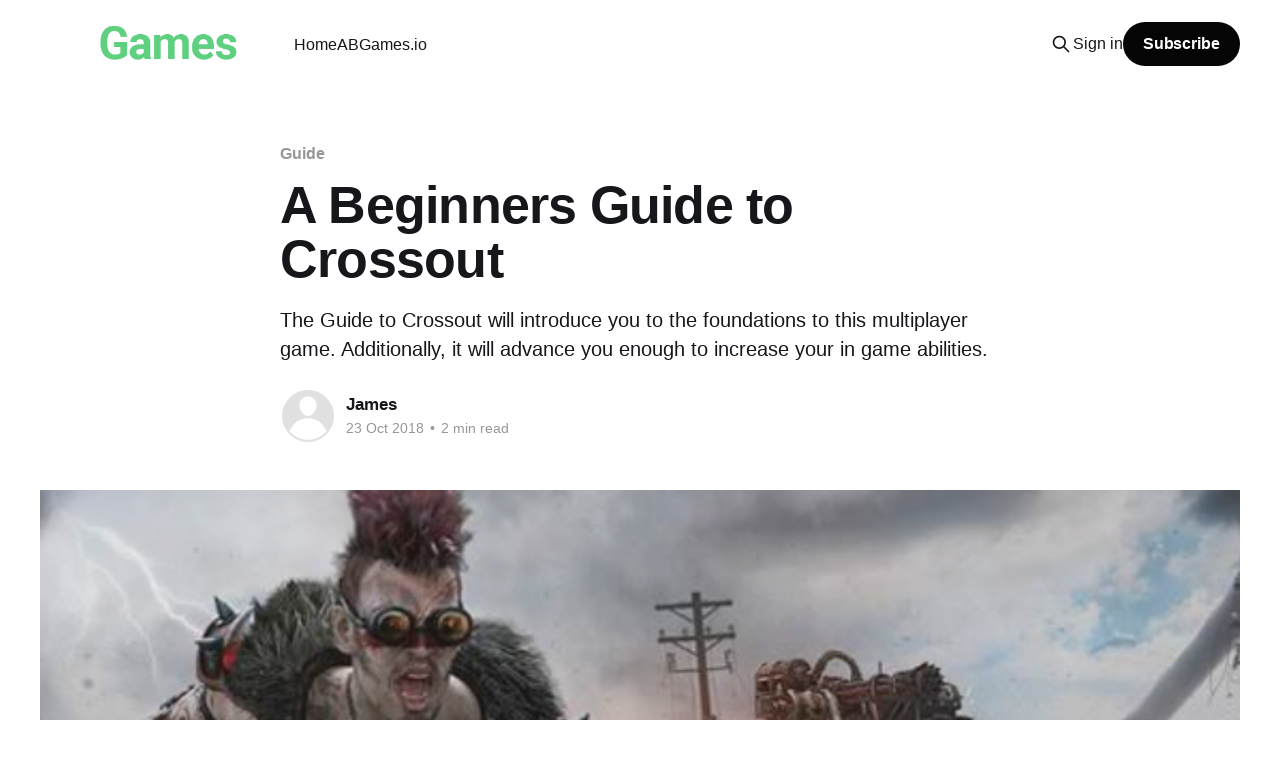

--- FILE ---
content_type: text/html; charset=utf-8
request_url: https://blog.abgames.io/guide-to-crossout/
body_size: 6444
content:
<!DOCTYPE html>
<html lang="en" class="auto-color">
<head>

    <title>A Beginners Guide To Crossout - ABGames</title>
    <meta charset="utf-8" />
    <meta http-equiv="X-UA-Compatible" content="IE=edge" />
    <meta name="HandheldFriendly" content="True" />
    <meta name="viewport" content="width=device-width, initial-scale=1.0" />
    
    <link rel="preload" as="style" href="https://blog.abgames.io/assets/built/screen.css?v=d86ec88954" />
    <link rel="preload" as="script" href="https://blog.abgames.io/assets/built/casper.js?v=d86ec88954" />

    <link rel="stylesheet" type="text/css" href="https://blog.abgames.io/assets/built/screen.css?v=d86ec88954" />

    <meta name="description" content="The Guide to Crossout will introduce you to the foundations to this multiplayer dystopian post-apocalyptic game.">
    <link rel="canonical" href="https://blog.abgames.io/guide-to-crossout/">
    <meta name="referrer" content="no-referrer-when-downgrade">
    
    <meta property="og:site_name" content="ABGames News">
    <meta property="og:type" content="article">
    <meta property="og:title" content="A Beginners Guide To Crossout - ABGames">
    <meta property="og:description" content="The Guide to Crossout will introduce you to the foundations to this multiplayer game. Additionally, it will advance you enough to increase your in game abilities.">
    <meta property="og:url" content="https://blog.abgames.io/guide-to-crossout/">
    <meta property="og:image" content="https://s3-us-west-2.amazonaws.com/abgames-blog/2018/12/c-out.png">
    <meta property="article:published_time" content="2018-10-23T18:09:07.000Z">
    <meta property="article:modified_time" content="2023-08-03T18:11:15.000Z">
    <meta property="article:tag" content="Guide">
    
    <meta property="article:publisher" content="https://www.facebook.com/ABGames-431667920570486/">
    <meta name="twitter:card" content="summary_large_image">
    <meta name="twitter:title" content="A Beginners Guide To Crossout - ABGames">
    <meta name="twitter:description" content="The Guide to Crossout will introduce you to the foundations to this multiplayer game. Additionally, it will advance you enough to increase your in game abilities.">
    <meta name="twitter:url" content="https://blog.abgames.io/guide-to-crossout/">
    <meta name="twitter:image" content="https://s3-us-west-2.amazonaws.com/abgames-blog/2018/12/c-out.png">
    <meta name="twitter:label1" content="Written by">
    <meta name="twitter:data1" content="James">
    <meta name="twitter:label2" content="Filed under">
    <meta name="twitter:data2" content="Guide">
    <meta name="twitter:site" content="@abgamesio">
    <meta property="og:image:width" content="800">
    <meta property="og:image:height" content="450">
    
    <script type="application/ld+json">
{
    "@context": "https://schema.org",
    "@type": "Article",
    "publisher": {
        "@type": "Organization",
        "name": "ABGames News",
        "url": "https://blog.abgames.io/",
        "logo": {
            "@type": "ImageObject",
            "url": "https://blog.abgames.io/content/images/2023/08/abgames-logo.png"
        }
    },
    "author": {
        "@type": "Person",
        "name": "James",
        "url": "https://blog.abgames.io/author/james/",
        "sameAs": []
    },
    "headline": "A Beginners Guide To Crossout - ABGames",
    "url": "https://blog.abgames.io/guide-to-crossout/",
    "datePublished": "2018-10-23T18:09:07.000Z",
    "dateModified": "2023-08-03T18:11:15.000Z",
    "image": {
        "@type": "ImageObject",
        "url": "https://s3-us-west-2.amazonaws.com/abgames-blog/2018/12/c-out.png",
        "width": 800,
        "height": 450
    },
    "keywords": "Guide",
    "description": "The Guide to Crossout will introduce you to the foundations to this multiplayer game. Additionally, it will advance you enough to increase your in game abilities.",
    "mainEntityOfPage": "https://blog.abgames.io/guide-to-crossout/"
}
    </script>

    <meta name="generator" content="Ghost 6.14">
    <link rel="alternate" type="application/rss+xml" title="ABGames News" href="https://blog.abgames.io/rss/">
    <script defer src="https://cdn.jsdelivr.net/ghost/portal@~2.57/umd/portal.min.js" data-i18n="true" data-ghost="https://blog.abgames.io/" data-key="d8ca5894ea69738e0b0557ac99" data-api="https://abgames.ghost.io/ghost/api/content/" data-locale="en" crossorigin="anonymous"></script><style id="gh-members-styles">.gh-post-upgrade-cta-content,
.gh-post-upgrade-cta {
    display: flex;
    flex-direction: column;
    align-items: center;
    font-family: -apple-system, BlinkMacSystemFont, 'Segoe UI', Roboto, Oxygen, Ubuntu, Cantarell, 'Open Sans', 'Helvetica Neue', sans-serif;
    text-align: center;
    width: 100%;
    color: #ffffff;
    font-size: 16px;
}

.gh-post-upgrade-cta-content {
    border-radius: 8px;
    padding: 40px 4vw;
}

.gh-post-upgrade-cta h2 {
    color: #ffffff;
    font-size: 28px;
    letter-spacing: -0.2px;
    margin: 0;
    padding: 0;
}

.gh-post-upgrade-cta p {
    margin: 20px 0 0;
    padding: 0;
}

.gh-post-upgrade-cta small {
    font-size: 16px;
    letter-spacing: -0.2px;
}

.gh-post-upgrade-cta a {
    color: #ffffff;
    cursor: pointer;
    font-weight: 500;
    box-shadow: none;
    text-decoration: underline;
}

.gh-post-upgrade-cta a:hover {
    color: #ffffff;
    opacity: 0.8;
    box-shadow: none;
    text-decoration: underline;
}

.gh-post-upgrade-cta a.gh-btn {
    display: block;
    background: #ffffff;
    text-decoration: none;
    margin: 28px 0 0;
    padding: 8px 18px;
    border-radius: 4px;
    font-size: 16px;
    font-weight: 600;
}

.gh-post-upgrade-cta a.gh-btn:hover {
    opacity: 0.92;
}</style>
    <script defer src="https://cdn.jsdelivr.net/ghost/sodo-search@~1.8/umd/sodo-search.min.js" data-key="d8ca5894ea69738e0b0557ac99" data-styles="https://cdn.jsdelivr.net/ghost/sodo-search@~1.8/umd/main.css" data-sodo-search="https://abgames.ghost.io/" data-locale="en" crossorigin="anonymous"></script>
    
    <link href="https://blog.abgames.io/webmentions/receive/" rel="webmention">
    <script defer src="/public/cards.min.js?v=d86ec88954"></script>
    <link rel="stylesheet" type="text/css" href="/public/cards.min.css?v=d86ec88954">
    <script defer src="/public/member-attribution.min.js?v=d86ec88954"></script><style>:root {--ghost-accent-color: #050505;}</style>

</head>
<body class="post-template tag-guide tag-hash-import-2023-08-02-17-48 tag-hash-david is-head-left-logo">
<div class="viewport">

    <header id="gh-head" class="gh-head outer is-header-hidden">
        <div class="gh-head-inner inner">
            <div class="gh-head-brand">
                <a class="gh-head-logo" href="https://blog.abgames.io">
                        <img src="https://blog.abgames.io/content/images/2023/08/abgames-logo.png" alt="ABGames News">
                </a>
                <button class="gh-search gh-icon-btn" aria-label="Search this site" data-ghost-search><svg xmlns="http://www.w3.org/2000/svg" fill="none" viewBox="0 0 24 24" stroke="currentColor" stroke-width="2" width="20" height="20"><path stroke-linecap="round" stroke-linejoin="round" d="M21 21l-6-6m2-5a7 7 0 11-14 0 7 7 0 0114 0z"></path></svg></button>
                <button class="gh-burger" aria-label="Main Menu"></button>
            </div>

            <nav class="gh-head-menu">
                <ul class="nav">
    <li class="nav-home"><a href="https://blog.abgames.io/">Home</a></li>
    <li class="nav-abgames-io"><a href="https://abgames.io/">ABGames.io</a></li>
</ul>

            </nav>

            <div class="gh-head-actions">
                    <button class="gh-search gh-icon-btn" aria-label="Search this site" data-ghost-search><svg xmlns="http://www.w3.org/2000/svg" fill="none" viewBox="0 0 24 24" stroke="currentColor" stroke-width="2" width="20" height="20"><path stroke-linecap="round" stroke-linejoin="round" d="M21 21l-6-6m2-5a7 7 0 11-14 0 7 7 0 0114 0z"></path></svg></button>
                    <div class="gh-head-members">
                                <a class="gh-head-link" href="#/portal/signin" data-portal="signin">Sign in</a>
                                <a class="gh-head-button" href="#/portal/signup" data-portal="signup">Subscribe</a>
                    </div>
            </div>
        </div>
    </header>

    <div class="site-content">
        



<main id="site-main" class="site-main">
<article class="article post tag-guide tag-hash-import-2023-08-02-17-48 tag-hash-david ">

    <header class="article-header gh-canvas">

        <div class="article-tag post-card-tags">
                <span class="post-card-primary-tag">
                    <a href="/tag/guide/">Guide</a>
                </span>
        </div>

        <h1 class="article-title">A Beginners Guide to Crossout</h1>

            <p class="article-excerpt">The Guide to Crossout will introduce you to the foundations to this multiplayer game. Additionally, it will advance you enough to increase your in game abilities.</p>

        <div class="article-byline">
        <section class="article-byline-content">

            <ul class="author-list instapaper_ignore">
                <li class="author-list-item">
                    <a href="/author/james/" class="author-avatar author-profile-image" aria-label="Read more of James"><svg viewBox="0 0 24 24" xmlns="http://www.w3.org/2000/svg"><g fill="none" fill-rule="evenodd"><path d="M3.513 18.998C4.749 15.504 8.082 13 12 13s7.251 2.504 8.487 5.998C18.47 21.442 15.417 23 12 23s-6.47-1.558-8.487-4.002zM12 12c2.21 0 4-2.79 4-5s-1.79-4-4-4-4 1.79-4 4 1.79 5 4 5z" fill="#FFF"/></g></svg>
</a>
                </li>
            </ul>

            <div class="article-byline-meta">
                <h4 class="author-name"><a href="/author/james/">James</a></h4>
                <div class="byline-meta-content">
                    <time class="byline-meta-date" datetime="2018-10-23">23 Oct 2018</time>
                        <span class="byline-reading-time"><span class="bull">&bull;</span> 2 min read</span>
                </div>
            </div>

        </section>
        </div>

            <figure class="article-image">
                <img
                    srcset="https://s3-us-west-2.amazonaws.com/abgames-blog/2018/12/c-out.png 300w,
                            https://s3-us-west-2.amazonaws.com/abgames-blog/2018/12/c-out.png 600w,
                            https://s3-us-west-2.amazonaws.com/abgames-blog/2018/12/c-out.png 1000w,
                            https://s3-us-west-2.amazonaws.com/abgames-blog/2018/12/c-out.png 2000w"
                    sizes="(min-width: 1400px) 1400px, 92vw"
                    src="https://s3-us-west-2.amazonaws.com/abgames-blog/2018/12/c-out.png"
                    alt="A Beginners Guide to Crossout"
                />
            </figure>

    </header>

    <section class="gh-content gh-canvas">
        <!--kg-card-begin: markdown--><h2>About the Guide to Crossout</h2> 
<p>The Guide to Crossout will introduce you to the foundations to this multiplayer game. Additionally, it will advance you enough to increase your in-game abilities for online multiplayer competition.</p>
<p>If you're fans of the movie Mad Max then we are sure Crossout is the perfect game for you. This dystopian post-apocalyptic game has easily earned a cult following that was considered the Most innovative game at E3. Additionally, the game offers massive features that include manufacturing cars and parts to personalizing your own characters.</p>
<p>There are no classes so players can create the way they want right from the start. Furthermore, players can trade or sell items that they have collected during battles. These are just a few of the features offered in Crossout.</p>
<h2>Basic Controls</h2>
<p> (W: Forward) (S: Brake/Reverse) (A: Left) (D: Right)
</p>
<!--kg-card-end: markdown--><figure class="kg-card kg-embed-card"><iframe width="480" height="270" src="https://www.youtube.com/embed/XTQnM4VMcik?feature=oembed" frameborder="0" allow="autoplay; encrypted-media" allowfullscreen></iframe></figure><!--kg-card-begin: markdown--><h2>Guide to Crossout Features</h2>
<p><a href="https://crossout.net/en/game/factions/?ref=blog.abgames.io"><h3>Factions</h3></a><p>There are seven different factions to choose from. Moreover, these tribes all have a separate story to tell but they also have learned to adapt to their environment.Because of this, each faction has different abilities, so players will prefer some better than others.Listed below are just a few factions you can choose from in the game.</p></p>
<ul>
<li>Engineers</li>
<li>Lunatics</li>
<li>Nomads</li>
<li>Scavengers</li>
<li>Steppenwolfs</li>
<li>Dawn Children</li>
<li>Firestarters</li>
</ul>
<!--kg-card-end: markdown--><!--kg-card-begin: markdown--><p><a href="https://crossout.net/en/game/map/?ref=blog.abgames.io"><h3>World Map</h3></a></p>
<p>The world of Crossout is massive and covers one of the largest digital territories. Players will explore abandoned factories, deserts, war-torn cities and more.</p> 
<p><a href="http://crossout.net/en/game/rules/?ref=blog.abgames.io#/"><h3>Clans</h3></a></p>
<p>In the world of Crossover, one could never survive alone. Join clans and fight together against others. Uniquely, this game offers players a place to participate in tournaments and joint battles.</p>  
<p>Since 2016 Gaijin Entertainment has been publishing battle simulation games. In that time they have earned a number of awards and accolades. Some of their noteworthy awards include Best Game Developer, Best mobile game, best Technology and so much more.  Not to mention, the Guinness World Record for most planes in a flight simulation for " War Thunder".</p>  
<!--kg-card-end: markdown--><!--kg-card-begin: markdown--><h3>Power Score</h3>
<p>Also known as (PS) describes the vehicle's approximate power.This value is the sum of the PS of all parts installed on the vehicle.</p>
<h3>The Structure Value</h3>
<p>shown in the characteristics window represents the maximum ‘health’ of the car.In combat, structure is displayed in the form of ‘health bars’ at the bottom of the screen. Upon receiving damage structure decreases. When the value drops to zero, the player's car is destroyed.</p>
<p>The number of parts is one of the factors limiting the player's possibilities in the design of combat vehicle</p>
<p>Energy is the main resource of the car, limiting its combat power.Available energy is determined by the characteristics of the cabin and installation of additional equipment — generators. Almost all types of weapons and most kinds of hardware consume this resource.</p>
<!--kg-card-end: markdown--><h2 id="about-the-developer">About the Developer</h2><p>Gaijin Entertainment is also known to have set the stage for massive online mobile gaming. Their technology helped pave the path for the massive mobile play like we do today.For other titles from Gaijin click <a href="https://gaijinent.com/en?ref=blog.abgames.io">here</a> and let us know how you enjoyed the game in the comments below. </p>
    </section>


</article>
</main>

    <section class="footer-cta outer">
        <div class="inner">
            <h2 class="footer-cta-title">Sign up for more like this.</h2>
            <a class="footer-cta-button" href="#/portal" data-portal>
                <div class="footer-cta-input">Enter your email</div>
                <span>Subscribe</span>
            </a>
        </div>
    </section>



            <aside class="read-more-wrap outer">
                <div class="read-more inner">
                        
<article class="post-card post featured post-card-large">

    <a class="post-card-image-link" href="/explore-the-land-of-the-dead-in-new-valheim-biome/">

        <img class="post-card-image"
            srcset="https://s3-us-west-2.amazonaws.com/abgames-blog/2023/01/creatures_e-100.png 300w,
                    https://s3-us-west-2.amazonaws.com/abgames-blog/2023/01/creatures_e-100.png 600w,
                    https://s3-us-west-2.amazonaws.com/abgames-blog/2023/01/creatures_e-100.png 1000w,
                    https://s3-us-west-2.amazonaws.com/abgames-blog/2023/01/creatures_e-100.png 2000w"
            sizes="(max-width: 1000px) 400px, 800px"
            src="https://s3-us-west-2.amazonaws.com/abgames-blog/2023/01/creatures_e-100.png"
            alt="Explore the Land of the Dead in New Valheim Biome"
            loading="lazy"
        />


    </a>

    <div class="post-card-content">

        <a class="post-card-content-link" href="/explore-the-land-of-the-dead-in-new-valheim-biome/">
            <header class="post-card-header">
                <div class="post-card-tags">
                        <span class="post-card-featured"><svg width="16" height="17" viewBox="0 0 16 17" fill="none" xmlns="http://www.w3.org/2000/svg">
    <path d="M4.49365 4.58752C3.53115 6.03752 2.74365 7.70002 2.74365 9.25002C2.74365 10.6424 3.29678 11.9778 4.28134 12.9623C5.26591 13.9469 6.60127 14.5 7.99365 14.5C9.38604 14.5 10.7214 13.9469 11.706 12.9623C12.6905 11.9778 13.2437 10.6424 13.2437 9.25002C13.2437 6.00002 10.9937 3.50002 9.16865 1.68127L6.99365 6.25002L4.49365 4.58752Z" stroke="currentColor" stroke-width="2" stroke-linecap="round" stroke-linejoin="round"></path>
</svg> Featured</span>
                </div>
                <h2 class="post-card-title">
                    Explore the Land of the Dead in New Valheim Biome
                </h2>
            </header>
                <div class="post-card-excerpt">Fans of the Norse-inspired survival game have a new biome to explore in 2023, Iron Gate confirmed in their most recent development update.</div>
        </a>

        <footer class="post-card-meta">
            <time class="post-card-meta-date" datetime="2023-01-16">16 Jan 2023</time>
                <span class="post-card-meta-length">3 min read</span>
        </footer>

    </div>

</article>
                        
<article class="post-card post featured post-card-large">

    <a class="post-card-image-link" href="/the-best-fps-games/">

        <img class="post-card-image"
            srcset="https://s3-us-west-2.amazonaws.com/abgames-blog/2023/01/fps-games-modern-warfare-2.jpeg 300w,
                    https://s3-us-west-2.amazonaws.com/abgames-blog/2023/01/fps-games-modern-warfare-2.jpeg 600w,
                    https://s3-us-west-2.amazonaws.com/abgames-blog/2023/01/fps-games-modern-warfare-2.jpeg 1000w,
                    https://s3-us-west-2.amazonaws.com/abgames-blog/2023/01/fps-games-modern-warfare-2.jpeg 2000w"
            sizes="(max-width: 1000px) 400px, 800px"
            src="https://s3-us-west-2.amazonaws.com/abgames-blog/2023/01/fps-games-modern-warfare-2.jpeg"
            alt="The Best FPS Games"
            loading="lazy"
        />


    </a>

    <div class="post-card-content">

        <a class="post-card-content-link" href="/the-best-fps-games/">
            <header class="post-card-header">
                <div class="post-card-tags">
                        <span class="post-card-featured"><svg width="16" height="17" viewBox="0 0 16 17" fill="none" xmlns="http://www.w3.org/2000/svg">
    <path d="M4.49365 4.58752C3.53115 6.03752 2.74365 7.70002 2.74365 9.25002C2.74365 10.6424 3.29678 11.9778 4.28134 12.9623C5.26591 13.9469 6.60127 14.5 7.99365 14.5C9.38604 14.5 10.7214 13.9469 11.706 12.9623C12.6905 11.9778 13.2437 10.6424 13.2437 9.25002C13.2437 6.00002 10.9937 3.50002 9.16865 1.68127L6.99365 6.25002L4.49365 4.58752Z" stroke="currentColor" stroke-width="2" stroke-linecap="round" stroke-linejoin="round"></path>
</svg> Featured</span>
                </div>
                <h2 class="post-card-title">
                    The Best FPS Games
                </h2>
            </header>
                <div class="post-card-excerpt">From Modern Warfare II to Halo Infinite, here are the best FPS games you need to play right now!</div>
        </a>

        <footer class="post-card-meta">
            <time class="post-card-meta-date" datetime="2023-01-06">06 Jan 2023</time>
                <span class="post-card-meta-length">7 min read</span>
        </footer>

    </div>

</article>
                        
<article class="post-card post featured post-card-large">

    <a class="post-card-image-link" href="/sonic-fangames-you-need-to-play-now/">

        <img class="post-card-image"
            srcset="https://s3-us-west-2.amazonaws.com/abgames-blog/2021/02/sonic.exe-the-game-1.jpg 300w,
                    https://s3-us-west-2.amazonaws.com/abgames-blog/2021/02/sonic.exe-the-game-1.jpg 600w,
                    https://s3-us-west-2.amazonaws.com/abgames-blog/2021/02/sonic.exe-the-game-1.jpg 1000w,
                    https://s3-us-west-2.amazonaws.com/abgames-blog/2021/02/sonic.exe-the-game-1.jpg 2000w"
            sizes="(max-width: 1000px) 400px, 800px"
            src="https://s3-us-west-2.amazonaws.com/abgames-blog/2021/02/sonic.exe-the-game-1.jpg"
            alt="Sonic Fan Games You Need to Play Now"
            loading="lazy"
        />


    </a>

    <div class="post-card-content">

        <a class="post-card-content-link" href="/sonic-fangames-you-need-to-play-now/">
            <header class="post-card-header">
                <div class="post-card-tags">
                        <span class="post-card-featured"><svg width="16" height="17" viewBox="0 0 16 17" fill="none" xmlns="http://www.w3.org/2000/svg">
    <path d="M4.49365 4.58752C3.53115 6.03752 2.74365 7.70002 2.74365 9.25002C2.74365 10.6424 3.29678 11.9778 4.28134 12.9623C5.26591 13.9469 6.60127 14.5 7.99365 14.5C9.38604 14.5 10.7214 13.9469 11.706 12.9623C12.6905 11.9778 13.2437 10.6424 13.2437 9.25002C13.2437 6.00002 10.9937 3.50002 9.16865 1.68127L6.99365 6.25002L4.49365 4.58752Z" stroke="currentColor" stroke-width="2" stroke-linecap="round" stroke-linejoin="round"></path>
</svg> Featured</span>
                </div>
                <h2 class="post-card-title">
                    Sonic Fan Games You Need to Play Now
                </h2>
            </header>
                <div class="post-card-excerpt">Sonic fan(games)s unite! Check out the best Sonic fan-made games inspired by the spiky blue hero!</div>
        </a>

        <footer class="post-card-meta">
            <time class="post-card-meta-date" datetime="2022-11-23">23 Nov 2022</time>
                <span class="post-card-meta-length">9 min read</span>
        </footer>

    </div>

</article>
                </div>
            </aside>



    </div>

    <footer class="site-footer outer">
        <div class="inner">
            <section class="copyright"><a href="https://blog.abgames.io">ABGames News</a> &copy; 2026</section>
            <nav class="site-footer-nav">
                <ul class="nav">
    <li class="nav-sign-up"><a href="#/portal/">Sign up</a></li>
</ul>

            </nav>
            <div class="gh-powered-by"><a href="https://ghost.org/" target="_blank" rel="noopener">Powered by Ghost</a></div>
        </div>
    </footer>

</div>

    <div class="pswp" tabindex="-1" role="dialog" aria-hidden="true">
    <div class="pswp__bg"></div>

    <div class="pswp__scroll-wrap">
        <div class="pswp__container">
            <div class="pswp__item"></div>
            <div class="pswp__item"></div>
            <div class="pswp__item"></div>
        </div>

        <div class="pswp__ui pswp__ui--hidden">
            <div class="pswp__top-bar">
                <div class="pswp__counter"></div>

                <button class="pswp__button pswp__button--close" title="Close (Esc)"></button>
                <button class="pswp__button pswp__button--share" title="Share"></button>
                <button class="pswp__button pswp__button--fs" title="Toggle fullscreen"></button>
                <button class="pswp__button pswp__button--zoom" title="Zoom in/out"></button>

                <div class="pswp__preloader">
                    <div class="pswp__preloader__icn">
                        <div class="pswp__preloader__cut">
                            <div class="pswp__preloader__donut"></div>
                        </div>
                    </div>
                </div>
            </div>

            <div class="pswp__share-modal pswp__share-modal--hidden pswp__single-tap">
                <div class="pswp__share-tooltip"></div>
            </div>

            <button class="pswp__button pswp__button--arrow--left" title="Previous (arrow left)"></button>
            <button class="pswp__button pswp__button--arrow--right" title="Next (arrow right)"></button>

            <div class="pswp__caption">
                <div class="pswp__caption__center"></div>
            </div>
        </div>
    </div>
</div>
<script
    src="https://code.jquery.com/jquery-3.5.1.min.js"
    integrity="sha256-9/aliU8dGd2tb6OSsuzixeV4y/faTqgFtohetphbbj0="
    crossorigin="anonymous">
</script>
<script src="https://blog.abgames.io/assets/built/casper.js?v=d86ec88954"></script>
<script>
$(document).ready(function () {
    // Mobile Menu Trigger
    $('.gh-burger').click(function () {
        $('body').toggleClass('gh-head-open');
    });
    // FitVids - Makes video embeds responsive
    $(".gh-content").fitVids();
});
</script>



</body>
</html>
